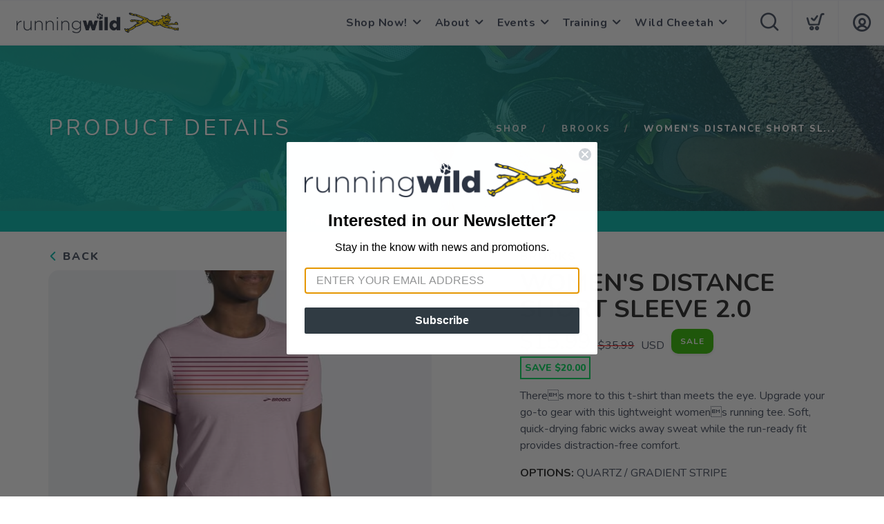

--- FILE ---
content_type: application/javascript; charset=UTF-8
request_url: https://werunwild.com/assets/admin/scripts/models/address.js?v=1.0.5
body_size: 487
content:

var address = {
	data: null,
	init: function() {
		address.events();
	},
	events: function() {
	},
	get: function(id) {
		service.call("customeraddress", { id: id }, address.returned);
	},
	returned: function(e) {
		if (e.error) growler.error("Address Error", e.error);
		else { 
			address.data = e;
			context.set("address", address.data);
		}
    },
	getBilling: function(id) {
		service.call("customeraddress", { id: id }, address.billingReturned);
	},
	getShipping: function(id) {
		service.call("customeraddress", { id: id }, address.shippingReturned);
	},
	billingReturned: function(e) {
		if (e.error) growler.error("Address Error", e.error);
		else context.set("billingAddress", e);
    },
	shippingReturned: function(e) {
		if (e.error) growler.error("Address Error", e.error);
		else context.set("shippingAddress", e);
    },
    saveSingle: function(label, street, additional, city, state, country, zip) {
        var params = {
            label: label,
            street: street,
            additional: additional,
            city: city,
            state: state,
            country: country,
            postalCode:zip,
            latitude: -1,
            longitude: -1
        };
		service.call("singleaddress", params, address.savedSingle);
    },
    savedSingle: function(e) {
        if (e.error) growler.error(e.error);
        else context.set("id", e.id);
    },
    save: function(firstName, lastName, phone, street, additional, city, state, country, zip, lat, long, birthdate) {
        var params = {
            firstName: firstName,
            lastName: lastName,
            phone: phone,
            street: street,
            additional: additional,
            city: city,
            state: state,
            country: country,
            postalCode:zip,
            latitude: lat,
            longitude: long,
            birthdate: birthdate
        };
		service.call("address", params, address.saved);
    },
    saved: function(e) {
        if (e.error) growler.error(e.error);
        else {
            growler.success("Address Saved");
			user.data = e;
			context.set("user", user.data);
        }
    }
}